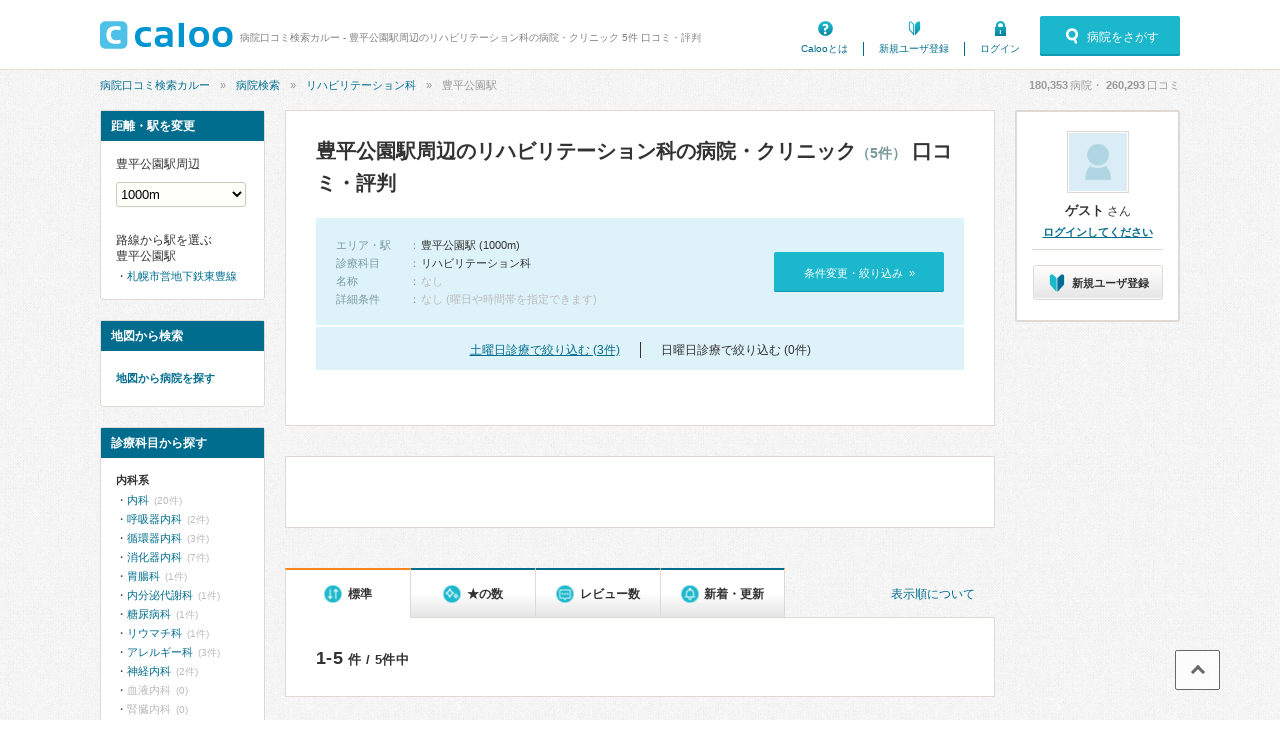

--- FILE ---
content_type: text/html; charset=UTF-8
request_url: https://caloo.jp/hospitals/search/s9910311/k31
body_size: 13377
content:

<!DOCTYPE html>
<html lang='ja'>

<head>
    
    
<meta charset='utf-8' />

<title>豊平公園駅周辺のリハビリテーション科の病院・クリニック 5件 口コミ・評判 | 病院口コミ検索カルー</title>

    <meta name='description' content='豊平公園駅周辺(1000m)の、リハビリテーション科を標榜する病院・クリニック 5件の一覧です。口コミ、評判、治療実績・手術件数から探せます。病院口コミ検索カルーでおすすめの病院を見つけませんか？みつわ整形外科クリニック、ひらぎし通り整形外科、札幌ライラック病院、紺野整形外科クリニック、よつばクリニックなどが人気でおすすめです。' />

<meta property='og:locale' content='ja_JP' />
<meta property='og:url' content='https://caloo.jp/hospitals/search/s9910311/k31' />
<meta property='og:type' content='website' />
<meta property='og:title' content='豊平公園駅周辺のリハビリテーション科の病院・クリニック 5件 口コミ・評判' />
<meta property='og:site_name' content='病院口コミ検索カルー' />
<meta property='og:image' content='https://caloo.jp/img/pc/global/ogimage.jpg' />

    <meta property='og:description' content='豊平公園駅周辺(1000m)の、リハビリテーション科を標榜する病院・クリニック 5件の一覧です。口コミ、評判、治療実績・手術件数から探せます。病院口コミ検索カルーでおすすめの病院を見つけませんか？みつわ整形外科クリニック、ひらぎし通り整形外科、札幌ライラック病院、紺野整形外科クリニック、よつばクリニックなどが人気でおすすめです。' />

<meta name='twitter:card' content='summary' />


<meta name='format-detection' content='telephone=no' />

<link href='https://caloo.jp/hospitals/search/s9910311/k31' rel='canonical' />
<link rel="stylesheet" href="/css/pc/style.css?1768801958"><link rel="stylesheet" href="/css/pc/style_main.css?1768801958">
<script src="/js/ext/jquery.min.js?1768801958"></script><script src="/js/pc/global.js?1768801958"></script><script src="/js/ext/leanModal.min.js?1768801958" defer="defer"></script><script src="/js/pc/modal-hospitals-search.js?1768801958" defer="defer"></script><script src="/js/pc/hospitals-search.js?1768801958" defer="defer"></script><script src="/js/pc/sticky-ads.js?1768801958" defer="defer"></script><script src="/js/pc/apokul.js?1768801958" defer="defer"></script><script src="/js/common/search.js?1768801958" defer="defer"></script><script src="https://www.google.com/adsense/search/ads.js" async="async"></script><script>(function(g,o){g[o]=g[o]||function(){(g[o]['q']=g[o]['q']||[]).push(arguments)},g[o]['t']=1*new Date})(window,'_googCsa');</script>
<link rel='shortcut icon' href='/favicon.ico' />
<link rel='apple-touch-icon' href='/img/sp/global/webclip.png' />

<!-- Google Tag Manager -->
<script>(function(w,d,s,l,i){w[l]=w[l]||[];w[l].push({'gtm.start':
new Date().getTime(),event:'gtm.js'});var f=d.getElementsByTagName(s)[0],
j=d.createElement(s),dl=l!='dataLayer'?'&l='+l:'';j.async=true;j.src=
'https://www.googletagmanager.com/gtm.js?id='+i+dl;f.parentNode.insertBefore(j,f);
})(window,document,'script','dataLayer','GTM-T47B95K');</script>
<!-- End Google Tag Manager -->

    
<script async='async' src='https://securepubads.g.doubleclick.net/tag/js/gpt.js'></script>

<script>
    window.googletag = window.googletag || {cmd: []};

    googletag.cmd.push(function() {
        var SPresponsive = googletag.sizeMapping().addSize([340,0], [[300,250],[336,280]]).addSize([0,0], [300,250]).build();

                                    googletag.defineSlot('/6873731/Caloo_PC_hospitals_search_160x600', [160,600], 'dfp-Caloo_PC_hospitals_search_160x600')
                                    .addService(googletag.pubads());
        
                                                                                    googletag.pubads().setTargeting('kamok_id', "31");
                                    
        googletag.pubads().enableSingleRequest();
        googletag.pubads().enableLazyLoad();

        googletag.enableServices();
    });
</script>
    
    </head>

<body>
<!-- Google Tag Manager (noscript) -->
<noscript><iframe src="https://www.googletagmanager.com/ns.html?id=GTM-T47B95K"
height="0" width="0" style="display:none;visibility:hidden"></iframe></noscript>
<!-- End Google Tag Manager (noscript) -->

<div id='container'>


<!-- ▼ヘッダー▼　-->

<header id='header-main'>
<div class='inner'>

<a href='/' id='hlogo'><img src='/img/pc/global/logo.png' alt='caloo' /></a>

<div id='hcopy'>
病院口コミ検索カルー - 豊平公園駅周辺のリハビリテーション科の病院・クリニック 5件 口コミ・評判</div>

<ul>
<li class='menu1'><a href='/help/guide'>Calooとは</a></li>
    <li class='menu2'><a href='/users/regist'>新規ユーザ登録</a></li>
    <li class='menu3'><a href='/users/login'>ログイン</a></li>
</ul>

    <a href='#modal-detail' rel='leanModal' class='modal-open'>
    <span class='icons'>病院をさがす</span>
    </a>

</div>
</header>

<!-- ▼パンくず▼　-->
<nav id='breadcrumb'>
<ul><li><a href="/">病院口コミ検索カルー</a></li><li><a href="/hospitals/search/all/all">病院検索</a></li><li><a href="/hospitals/search/all/k31">リハビリテーション科</a></li><li>豊平公園駅</li></ul><script type='application/ld+json'>{"@context":"http:\/\/schema.org","@type":"BreadcrumbList","itemListElement":[{"@type":"ListItem","position":1,"item":{"@id":"https:\/\/caloo.jp\/","name":"\u75c5\u9662\u53e3\u30b3\u30df\u691c\u7d22\u30ab\u30eb\u30fc"}},{"@type":"ListItem","position":2,"item":{"@id":"https:\/\/caloo.jp\/hospitals\/search\/all\/all","name":"\u75c5\u9662\u691c\u7d22"}},{"@type":"ListItem","position":3,"item":{"@id":"https:\/\/caloo.jp\/hospitals\/search\/all\/k31","name":"\u30ea\u30cf\u30d3\u30ea\u30c6\u30fc\u30b7\u30e7\u30f3\u79d1"}},{"@type":"ListItem","position":4,"item":{"@id":"https:\/\/caloo.jp\/hospitals\/search\/s9910311\/k31","name":"\u8c4a\u5e73\u516c\u5712\u99c5"}}]}</script>
<div id='count'>
<em id='global_count_hospitals'>180,353</em>病院・
<em id='global_count_reviews'>260,293</em>口コミ
</div>
</nav>


<!--　▼コンテンツ▼　-->
<div id='contents' class='clearfix'>

<div id='wrap' class='clearfix left'>

<!--メイン-->
<div id='main710' class='right'>

<div class='search-result'>

<h1>
豊平公園駅周辺のリハビリテーション科の病院・クリニック<span>（5件）</span>
 口コミ・評判</h1>


<div class='search-box'>

<dl class='clearfix'>

<dt>エリア・駅</dt>
<dd>
    <em>豊平公園駅 (1000m)</em>
</dd>

    <dt>診療科目</dt>
    <dd><em>リハビリテーション科</em></dd>

<dt>名称</dt>
<dd>
    なし
</dd>

<dt>詳細条件</dt>
<dd>
    なし (曜日や時間帯を指定できます)
</dd>

</dl>

<a href='#modal-detail' rel='leanModal'>条件変更・絞り込み&nbsp;&nbsp;»</a>

</div>

    <div class='search-weekend'>
        <ul>
            <li><a href="/hospitals/search/s9910311/k31?w=6">土曜日診療で絞り込む (3件)</a></li><li>日曜日診療で絞り込む (0件)</li>        </ul>
    </div>

</div><!-- /search-result -->

<div class='search-ads'>
<div id='afs-1' class='ads'></div>

<script type='text/javascript'>
var pageOptions = {
  'pubId': 'pub-9002193752643415',
  'query': '豊平公園 リハビリテーション科 クリニック',
  'channel': '4673448760',
  'styleId': '9509074729',
  'hl': 'ja',
  'numRepeated': 3
};

var AfsResultA = {
  'container': 'afs-1',
  'maxTop': 3,
  'longerHeadlines': true,
  'detailedAttribution': false,
};

var AfsResultB = {
  'container': 'afs-2',
  'number': 5,
  'longerHeadlines': true,
  'detailedAttribution': false,
};

var AfsResultC = {
  'container': 'afs-3',
  'number': 5,
  'longerHeadlines': true,
  'detailedAttribution': false,
};
</script>
<script>
    _googCsa('ads', pageOptions, AfsResultA);
</script>
</div>


<div class="search-result-sort">
<a href="/terms/guideline#algorithm" class="link-algorithm">表示順について</a>

<ul>
<li>
    <span class="icons">標準</span>
</li>
<li>
    <a href='/hospitals/search/s9910311/k31?s=star' rel='nofollow'><span class="icons">★の数</span></a>
</li>
<li>
    <a href='/hospitals/search/s9910311/k31?s=revnum' rel='nofollow'><span class="icons">レビュー数</span></a>
</li>
<li>
    <a href='/hospitals/search/s9910311/k31?s=new' rel='nofollow'><span class="icons">新着・更新</span></a>
</li>
</ul>
</div>

<div class='search-result-pager'>
<em>1-5</em>件 / 5件中
</div>

<div class='search-result-distance'>
駅周辺
<select name='distance' class='distance-selector'>
<option value='500'>500m</option>
<option value='1000' selected='selected'>1000m</option>
<option value='2000'>2000m</option>
<option value='5000'>5000m</option>
</select>
</div>







<div class='list-search'>

<div class='list-search-top'>


<h2>
<a href='/hospitals/detail/4010000992'>
みつわ整形外科クリニック</a>
</h2>

<ul class='tags'>
<li class='icons area'>
北海道札幌市豊平区平岸三条（<a href="/hospitals/search/s9910212/k31">平岸駅</a>、<a href="/hospitals/search/s9910211/k31">中の島駅</a>、<a href="/hospitals/search/s9910311/k31">豊平公園駅</a>）</li>
    <li class='icons parking'>駐車場あり</li>
    <li class='icons card'>電子決済可</li>
    <li class="icons mynumber">マイナ受付
        </li>
</ul>


</div>








<div class='hospinfo'>

<div class='hosptypeicons hosptype16'>
    診療所</div>



<div class='score'>

<span class='stars-m star35'>
3.48</span>

<span class='icons review'>
<a href='/hospitals/detail/4010000992/reviews'>
口コミ2件
</a>
</span>


</div>







            
        <a href='/hospitals/detail/4010000992/reviews#review-293303' class='hosprevw'>
        <ul class='clearfix'>
                    <li><span class='tags icons'>整形外科・腰椎椎間板ヘルニア</span></li>
                            <li class='star icons'>4.0</li>
                </ul>
        <div class='title'>充実した診療</div>
        </a>

            
        <a href='/hospitals/detail/4010000992/reviews#review-405233' class='hosprevw'>
        <ul class='clearfix'>
                    <li><span class='tags icons'>整形外科・テニス肘</span></li>
                            <li class='star icons'>3.5</li>
                </ul>
        <div class='title'>web予約を導入を希望</div>
        </a>

    

<dl class='hospkamoks clearfix'>

    <dt>診療科：</dt>
    <dd><mark>リハビリテーション科</mark>、整形外科</dd>

    <dt>専門医・資格：</dt>
    <dd>整形外科専門医</dd>

</dl>



<div class='icons access-down'>
アクセス数&emsp;
12月：<em>206</em>
&emsp;|&emsp;
11月：<em>242</em>
&emsp;|&emsp;
年間：<em>3,374</em>
</div>


</div>





<table class='hosp-time'>

<thead>
<tr>
<th></th><th>月</th><th>火</th><th>水</th><th>木</th><th>金</th><th class='sat'>土</th><th class='hol'>日</th><th class='hol'>祝</th>
</tr>
</thead>

<tbody>
    <tr>
    <td>09:00-12:00</td>
                        <td>
        
                    <em>●</em>
        
        </td>
                        <td>
        
                    <em>●</em>
        
        </td>
                        <td>
        
                    <em>●</em>
        
        </td>
                        <td>
        
                    <em>●</em>
        
        </td>
                        <td>
        
                    <em>●</em>
        
        </td>
                        <td class='today'>
        
                            
        </td>
                        <td>
        
                            
        </td>
                        <td>
        
                            
        </td>
        </tr>
    <tr>
    <td>14:00-18:30</td>
                        <td>
        
                    <em>●</em>
        
        </td>
                        <td>
        
                    14:00-17:00        
        </td>
                        <td>
        
                    <em>●</em>
        
        </td>
                        <td>
        
                    14:00-17:00        
        </td>
                        <td>
        
                    <em>●</em>
        
        </td>
                        <td class='today'>
        
                            
        </td>
                        <td>
        
                            
        </td>
                        <td>
        
                            
        </td>
        </tr>
</tbody>

</table>




</div>


<div class='list-search'>

<div class='list-search-top'>


<h2>
<a href='/hospitals/detail/4010000675'>
ひらぎし通り整形外科</a>
</h2>

<ul class='tags'>
<li class='icons area'>
北海道札幌市豊平区平岸三条（<a href="/hospitals/search/s9910212/k31">平岸駅</a>、<a href="/hospitals/search/s9910311/k31">豊平公園駅</a>、<a href="/hospitals/search/s9910211/k31">中の島駅</a>）</li>
    <li class='icons parking'>駐車場あり</li>
    <li class="icons mynumber">マイナ受付
        </li>
</ul>


</div>



    <ul class='hosptags'>
    <li class='icons hol'>土曜（〜12:00）</li>    </ul>





<div class='hospinfo'>

<div class='hosptypeicons hosptype16'>
    診療所</div>



<div class='score'>

<span class='stars-m star0'>
－</span>

<span class='icons review'>
<a href='/hospitals/detail/4010000675/reviews'>
口コミ0件
</a>
</span>


</div>






<dl class='hospkamoks clearfix'>

    <dt>診療科：</dt>
    <dd><mark>リハビリテーション科</mark>、リウマチ科、整形外科</dd>

    <dt>専門医・資格：</dt>
    <dd>整形外科専門医</dd>

</dl>



<div class='icons access-down'>
アクセス数&emsp;
12月：<em>12</em>
&emsp;|&emsp;
11月：<em>30</em>
&emsp;|&emsp;
年間：<em>177</em>
</div>


</div>





<table class='hosp-time'>

<thead>
<tr>
<th></th><th>月</th><th>火</th><th>水</th><th>木</th><th>金</th><th class='sat'>土</th><th class='hol'>日</th><th class='hol'>祝</th>
</tr>
</thead>

<tbody>
    <tr>
    <td>09:00-12:00</td>
                        <td>
        
                    <em>●</em>
        
        </td>
                        <td>
        
                    <em>●</em>
        
        </td>
                        <td>
        
                    <em>●</em>
        
        </td>
                        <td>
        
                    <em>●</em>
        
        </td>
                        <td>
        
                    <em>●</em>
        
        </td>
                        <td class='today'>
        
                    <em>●</em>
        
        </td>
                        <td>
        
                            
        </td>
                        <td>
        
                            
        </td>
        </tr>
    <tr>
    <td>13:00-17:00</td>
                        <td>
        
                    <em>●</em>
        
        </td>
                        <td>
        
                    <em>●</em>
        
        </td>
                        <td>
        
                            
        </td>
                        <td>
        
                    <em>●</em>
        
        </td>
                        <td>
        
                    <em>●</em>
        
        </td>
                        <td class='today'>
        
                            
        </td>
                        <td>
        
                            
        </td>
                        <td>
        
                            
        </td>
        </tr>
</tbody>

</table>




</div>


<div class='list-search'>

<div class='list-search-top'>


<h2>
<a href='/hospitals/detail/1010001420'>
<span>医療法人北志会</span>札幌ライラック病院</a>
</h2>

<ul class='tags'>
<li class='icons area'>
北海道札幌市豊平区豊平六条（<a href="/hospitals/search/s9910310/k31">学園前駅</a>、<a href="/hospitals/search/s9910311/k31">豊平公園駅</a>）</li>
    <li class='icons parking'>駐車場あり</li>
    <li class='icons card'>電子決済可</li>
    <li class="icons mynumber">マイナ受付
        </li>
</ul>


</div>



    <ul class='hosptags'>
    <li class='icons hol'>土曜（〜12:00）</li>    </ul>





<div class='hospinfo'>

<div class='hosptypeicons hosptype0'>
    病院</div>



<div class='score'>

<span class='stars-m star25'>
2.71</span>

<span class='icons review'>
<a href='/hospitals/detail/1010001420/reviews'>
口コミ1件
</a>
</span>


</div>



<div class='hospkeyword'>
<div class='title'><span class='icons'>icons</span>リハビリテーション科について</div>


    <dl class='clearfix'>
            <dt>【診療・治療法】</dt>
        <dd>神経ブロック</dd>
        </dl>

</div>





            
        <a href='/hospitals/detail/1010001420/reviews#review-359949' class='hosprevw'>
        <ul class='clearfix'>
                    <li><span class='tags icons'>内科</span></li>
                            <li class='star icons'>2.0</li>
                </ul>
        <div class='title'>内科はちょっと…</div>
        </a>

    

<dl class='hospkamoks clearfix'>

    <dt>診療科：</dt>
    <dd><mark>リハビリテーション科</mark>、内科、消化器内科、神経内科、整形外科、皮膚科</dd>

    <dt>専門医・資格：</dt>
    <dd>総合内科専門医、糖尿病専門医、呼吸器専門医、循環器専門医、消化器病専門医、肝臓専門医、消化器内視鏡専門医、神経内科専門医、脳神経外科専門医、皮膚科専門医、がん治療認定医</dd>

</dl>



<div class='icons access-down'>
アクセス数&emsp;
12月：<em>65</em>
&emsp;|&emsp;
11月：<em>90</em>
&emsp;|&emsp;
年間：<em>1,401</em>
</div>


</div>





<table class='hosp-time'>

<thead>
<tr>
<th></th><th>月</th><th>火</th><th>水</th><th>木</th><th>金</th><th class='sat'>土</th><th class='hol'>日</th><th class='hol'>祝</th>
</tr>
</thead>

<tbody>
    <tr>
    <td>09:00-12:30</td>
                        <td>
        
                    <em>●</em>
        
        </td>
                        <td>
        
                    <em>●</em>
        
        </td>
                        <td>
        
                    <em>●</em>
        
        </td>
                        <td>
        
                    <em>●</em>
        
        </td>
                        <td>
        
                    <em>●</em>
        
        </td>
                        <td class='today'>
        
                    09:00-12:00        
        </td>
                        <td>
        
                            
        </td>
                        <td>
        
                            
        </td>
        </tr>
    <tr>
    <td>13:30-17:00</td>
                        <td>
        
                    <em>●</em>
        
        </td>
                        <td>
        
                    <em>●</em>
        
        </td>
                        <td>
        
                    <em>●</em>
        
        </td>
                        <td>
        
                    <em>●</em>
        
        </td>
                        <td>
        
                    <em>●</em>
        
        </td>
                        <td class='today'>
        
                            
        </td>
                        <td>
        
                            
        </td>
                        <td>
        
                            
        </td>
        </tr>
</tbody>

</table>




</div>


<div class='list-search'>

<div class='list-search-top'>


<h2>
<a href='/hospitals/detail/2010013360'>
<span>医療法人社団拓心会 </span>紺野整形外科クリニック</a>
</h2>

<ul class='tags'>
<li class='icons area'>
北海道札幌市豊平区豊平四条（<a href="/hospitals/search/s9910311/k31">豊平公園駅</a>、<a href="/hospitals/search/s9910112/k31">東札幌駅</a>）</li>
    <li class='icons parking'>駐車場あり</li>
    <li class="icons mynumber">マイナ受付
            (スマホ可)
        </li>
    <li class="icons digital-prescription">電子処方せん対応</li>
</ul>


</div>



    <ul class='hosptags'>
    <li class='icons hol'>土曜（〜12:00）</li><li class='icons time'>朝（8:30〜）</li>    </ul>





<div class='hospinfo'>

<div class='hosptypeicons hosptype16'>
    診療所</div>



<div class='score'>

<span class='stars-m star25'>
2.66</span>

<span class='icons review'>
<a href='/hospitals/detail/2010013360/reviews'>
口コミ6件
</a>
</span>


</div>







            
        <a href='/hospitals/detail/2010013360/reviews#review-389559' class='hosprevw'>
        <ul class='clearfix'>
                    <li><span class='tags icons'>整形外科</span></li>
                            <li class='star icons'>4.0</li>
                </ul>
        <div class='title'>信用できる優しい真面目な先生</div>
        </a>

            
        <a href='/hospitals/detail/2010013360/reviews#review-241198' class='hosprevw'>
        <ul class='clearfix'>
                    <li><span class='tags icons'>整形外科・腰痛</span></li>
                            <li class='star icons'>4.0</li>
                </ul>
        <div class='title'>広い院内です</div>
        </a>

            
        <a href='/hospitals/detail/2010013360/reviews#review-12385' class='hosprevw'>
        <ul class='clearfix'>
                    <li><span class='tags icons'>整形外科・肩こり・肩の痛み・手足がしびれる</span></li>
                            <li class='star icons'>4.0</li>
                </ul>
        <div class='title'>軽い手の痺れ、肩こりがありました</div>
        </a>

    

<dl class='hospkamoks clearfix'>

    <dt>診療科：</dt>
    <dd><mark>リハビリテーション科</mark>、整形外科</dd>

    <dt>専門医・資格：</dt>
    <dd>整形外科専門医</dd>

</dl>



<div class='icons access-up'>
アクセス数&emsp;
12月：<em>220</em>
&emsp;|&emsp;
11月：<em>199</em>
&emsp;|&emsp;
年間：<em>3,636</em>
</div>


</div>





<table class='hosp-time'>

<thead>
<tr>
<th></th><th>月</th><th>火</th><th>水</th><th>木</th><th>金</th><th class='sat'>土</th><th class='hol'>日</th><th class='hol'>祝</th>
</tr>
</thead>

<tbody>
    <tr>
    <td>08:30-12:30</td>
                        <td>
        
                    <em>●</em>
        
        </td>
                        <td>
        
                    <em>●</em>
        
        </td>
                        <td>
        
                    08:30-12:00        
        </td>
                        <td>
        
                    <em>●</em>
        
        </td>
                        <td>
        
                    <em>●</em>
        
        </td>
                        <td class='today'>
        
                    08:30-12:00        
        </td>
                        <td>
        
                            
        </td>
                        <td>
        
                            
        </td>
        </tr>
    <tr>
    <td>14:00-17:30</td>
                        <td>
        
                    <em>●</em>
        
        </td>
                        <td>
        
                    <em>●</em>
        
        </td>
                        <td>
        
                            
        </td>
                        <td>
        
                    <em>●</em>
        
        </td>
                        <td>
        
                    <em>●</em>
        
        </td>
                        <td class='today'>
        
                            
        </td>
                        <td>
        
                            
        </td>
                        <td>
        
                            
        </td>
        </tr>
</tbody>

</table>




</div>


<div class='list-search'>

<div class='list-search-top'>


<h2>
<a href='/hospitals/detail/2010011330'>
<span>医療法人 資生会</span>よつばクリニック</a>
</h2>

<ul class='tags'>
<li class='icons area'>
北海道札幌市白石区東札幌一条（<a href="/hospitals/search/s9910112/k31">東札幌駅</a>、<a href="/hospitals/search/s9910311/k31">豊平公園駅</a>）</li>
    <li class='icons parking'>駐車場あり</li>
</ul>


</div>



    <ul class='hosptags'>
    <li class='icons time'>夜（〜19:30）</li>    </ul>





<div class='hospinfo'>

<div class='hosptypeicons hosptype16'>
    診療所</div>



<div class='score'>

<span class='stars-m star0'>
－</span>

<span class='icons review'>
<a href='/hospitals/detail/2010011330/reviews'>
口コミ0件
</a>
</span>


</div>






<dl class='hospkamoks clearfix'>

    <dt>診療科：</dt>
    <dd><mark>リハビリテーション科</mark>、内科</dd>


</dl>



<div class='icons access-same'>
アクセス数&emsp;
12月：<em>6</em>
&emsp;|&emsp;
11月：<em>6</em>
&emsp;|&emsp;
年間：<em>73</em>
</div>


</div>





<table class='hosp-time'>

<thead>
<tr>
<th></th><th>月</th><th>火</th><th>水</th><th>木</th><th>金</th><th class='sat'>土</th><th class='hol'>日</th><th class='hol'>祝</th>
</tr>
</thead>

<tbody>
    <tr>
    <td>09:00-12:00</td>
                        <td>
        
                    <em>●</em>
        
        </td>
                        <td>
        
                    <em>●</em>
        
        </td>
                        <td>
        
                    <em>●</em>
        
        </td>
                        <td>
        
                    <em>●</em>
        
        </td>
                        <td>
        
                    <em>●</em>
        
        </td>
                        <td class='today'>
        
                            
        </td>
                        <td>
        
                            
        </td>
                        <td>
        
                            
        </td>
        </tr>
    <tr>
    <td>13:00-17:00</td>
                        <td>
        
                    <em>●</em>
        
        </td>
                        <td>
        
                    <em>●</em>
        
        </td>
                        <td>
        
                    <em>●</em>
        
        </td>
                        <td>
        
                    <em>●</em>
        
        </td>
                        <td>
        
                    <em>●</em>
        
        </td>
                        <td class='today'>
        
                            
        </td>
                        <td>
        
                            
        </td>
                        <td>
        
                            
        </td>
        </tr>
    <tr>
    <td>17:30-19:30</td>
                        <td>
        
                    <em>●</em>
        
        </td>
                        <td>
        
                            
        </td>
                        <td>
        
                    <em>●</em>
        
        </td>
                        <td>
        
                            
        </td>
                        <td>
        
                    <em>●</em>
        
        </td>
                        <td class='today'>
        
                            
        </td>
                        <td>
        
                            
        </td>
                        <td>
        
                            
        </td>
        </tr>
</tbody>

</table>




</div>


<div id='afs-3' class='ads'></div>

<div class='pager'>
<ul>
<li class='prev'>«</li><li>1</li><li class='next'>»</li></ul>
</div>


<div class='search-result'>

<div class='result'>
1-5件 / 5件中</div>

<div class='search-box'>

<dl class='clearfix'>

<dt>エリア・駅</dt>
<dd>
    <em>豊平公園駅 (1000m)</em>
</dd>

    <dt>診療科目</dt>
    <dd><em>リハビリテーション科</em></dd>

<dt>名称</dt>
<dd>
    なし
</dd>

<dt>詳細条件</dt>
<dd>
    なし (曜日や時間帯を指定できます)
</dd>

</dl>

<a href='#modal-detail' rel='leanModal'>条件変更・絞り込み&nbsp;&nbsp;»</a>

</div>

    <div class='search-weekend'>
        <ul>
            <li><a href="/hospitals/search/s9910311/k31?w=6">土曜日診療で絞り込む (3件)</a></li><li>日曜日診療で絞り込む (0件)</li>        </ul>
    </div>

<div class='search-btn'>
<a href='/hospitals/mapsearch/s9910311/k31' rel='nofollow' class='icons map'>
地図から病院検索
</a>
</div>

</div>





<aside class='search-summary'>
<h4>リハビリテーション科の関連項目</h4>
<table class='tbrn'>

<tr>
<th>診療内容</th>
<td>
<a href="/reviews/search/all/b1299">筋肉・骨</a> (711)、<a href="/reviews/search/all/b1300">手足</a> (713)、<a href="/reviews/search/all/b1309">けが</a> (889)</td>
</tr>

<tr>
<th>診療・治療法</th>
<td>
<dl><dt><a href="/hospitals/search/s9910311/t591">神経ブロック</a> (11394)</dt><dd>神経やその周辺に局所麻酔薬などを注射して一時的な麻酔をかけたり、高周波熱などで神経を麻痺させたりして、痛みやしびれを和らげる治療です。全身の痛みの緩和に使用されるほか、痛みを生じている場所を特定する診断や血流改善の目的でも行われます。治療には通常、健康保険が適用されます。血液が固まりにくい方や感染しやすい方、血液をサラサラにする薬を服用している場合は実施できないことがあります。</dd><dt><a href="/hospitals/search/s9910311/t600">腰椎椎間板ヘルニア摘出術</a> (2096)</dt><dd>腰椎椎間板ヘルニア摘出術は、神経を圧迫し、痛みの原因となるヘルニア（椎間板）を取り除く手術です。飛び出したヘルニアを直接摘出し、神経の圧迫を解消することで、痛みやしびれ、麻痺を改善する効果が期待できます。従来からの直視下手術（LOVE法）のほか、皮膚切開が小さく低侵襲な顕微鏡下手術（MD法）や内視鏡下手術（MED法、PELD法など）があります。治療は健康保険が適用され、短期間の入院が必要です。</dd><dt><a href="/hospitals/search/s9910311/t674">椎間板内酵素注入療法（ヘルニコア）</a> (1379)</dt><dd>椎間板内酵素注入療法は、飛び出して神経を圧迫しているヘルニア（椎間板）の髄核に酵素（コンドリアーゼ）を含む薬剤「ヘルニコア」を注射する治療です。有効成分が髄核の保水成分を分解し、膨張を和らげることで、神経への圧迫が軽減されて痛みやしびれを改善する効果が期待できます。治療は健康保険が適用されますが、適応の範囲が限られており、ヘルニアの位置や形によって適応外となる場合もあります。</dd></dl></td>
</tr>

<tr>
<th>病気</th>
<td>
<a href="/hospitals/search/s9910311/d552">脳卒中</a>、<a href="/hospitals/search/s9910311/d1182">くも膜下出血</a>、<a href="/hospitals/search/s9910311/d547">脳内出血</a>、<a href="/hospitals/search/s9910311/d556">脳梗塞</a>、<a href="/hospitals/search/s9910311/d571">認知症</a>、<a href="/hospitals/search/s9910311/d1455">アルツハイマー型認知症</a>、<a href="/hospitals/search/s9910311/d557">脳血管性認知症</a>、<a href="/hospitals/search/s9910311/d938">心筋梗塞</a>、<a href="/hospitals/search/s9910311/d652">糖尿病</a>、<a href="/hospitals/search/s9910311/d553">脳性まひ</a>、<a href="/hospitals/search/s9910311/d1087">骨折</a>、<a href="/hospitals/search/s9910311/d560">捻挫</a>、<a href="/hospitals/search/s9910311/d762">脱臼</a>、<a href="/hospitals/search/s9910311/d1028">四肢切断</a>、<a href="/hospitals/search/s9910311/d235">腰痛症</a></td>
</tr>

<tr>
<th>専門医・資格</th>
<td>
<a href="/hospitals/search/s9910311/i5">リハビリテーション科専門医</a></td>
</tr>



<tr>
<th>病気口コミ</th>
<td>
<a href="/reviews/search/all/d556">脳梗塞</a>、<a href="/reviews/search/all/d1087">骨折</a>、<a href="/reviews/search/all/d285">むち打ち（頸椎捻挫）</a>、<a href="/reviews/search/all/d236">腰椎椎間板ヘルニア</a>、<a href="/reviews/search/all/d235">腰痛症</a>、<a href="/reviews/search/all/d1089">五十肩</a>、<a href="/reviews/search/all/d383">変形性膝関節症</a>、<a href="/reviews/search/all/d551">脳卒中後遺症</a>、<a href="/reviews/search/all/d309">慢性腰痛症</a>、<a href="/reviews/search/all/d560">捻挫</a></td>

<tr>
<th>診療内容口コミ</th>
<td>
<a href="/reviews/search/all/b1299">筋肉・骨</a>、<a href="/reviews/search/all/b1300">手足</a>、<a href="/reviews/search/all/b1309">けが</a></td>

<tr>
<th>診療・治療法口コミ</th>
<td>
<a href="/reviews/search/all/t307">脊椎圧迫骨に対する折経皮的椎体形成術（PVP)</a>、<a href="/reviews/search/all/t315">AKA博田法による腰痛の治療</a>、<a href="/reviews/search/all/t331">人工膝関節置換術</a>、<a href="/reviews/search/all/t335">人工股関節置換術</a></td>


</table>
</aside>



<script type='application/ld+json'>
[{"@context":"http:\/\/schema.org","@type":"MedicalOrganization","name":"\u307f\u3064\u308f\u6574\u5f62\u5916\u79d1\u30af\u30ea\u30cb\u30c3\u30af","alternateName":null,"address":{"@type":"PostalAddress","addressRegion":"\u5317\u6d77\u9053","addressLocality":"\u672d\u5e4c\u5e02\u8c4a\u5e73\u533a"},"aggregateRating":{"@type":"AggregateRating","ratingValue":"3.48","ratingCount":2}},{"@context":"http:\/\/schema.org","@type":"MedicalOrganization","name":"\u3072\u3089\u304e\u3057\u901a\u308a\u6574\u5f62\u5916\u79d1","alternateName":null,"address":{"@type":"PostalAddress","addressRegion":"\u5317\u6d77\u9053","addressLocality":"\u672d\u5e4c\u5e02\u8c4a\u5e73\u533a"}},{"@context":"http:\/\/schema.org","@type":"MedicalOrganization","name":"\u533b\u7642\u6cd5\u4eba\u5317\u5fd7\u4f1a\u672d\u5e4c\u30e9\u30a4\u30e9\u30c3\u30af\u75c5\u9662","alternateName":"\u672d\u5e4c\u30e9\u30a4\u30e9\u30c3\u30af\u75c5\u9662","address":{"@type":"PostalAddress","addressRegion":"\u5317\u6d77\u9053","addressLocality":"\u672d\u5e4c\u5e02\u8c4a\u5e73\u533a"},"aggregateRating":{"@type":"AggregateRating","ratingValue":"2.71","ratingCount":1}},{"@context":"http:\/\/schema.org","@type":"MedicalOrganization","name":"\u533b\u7642\u6cd5\u4eba\u793e\u56e3\u62d3\u5fc3\u4f1a \u7d3a\u91ce\u6574\u5f62\u5916\u79d1\u30af\u30ea\u30cb\u30c3\u30af","alternateName":"\u7d3a\u91ce\u6574\u5f62\u5916\u79d1\u30af\u30ea\u30cb\u30c3\u30af","address":{"@type":"PostalAddress","addressRegion":"\u5317\u6d77\u9053","addressLocality":"\u672d\u5e4c\u5e02\u8c4a\u5e73\u533a"},"aggregateRating":{"@type":"AggregateRating","ratingValue":"2.66","ratingCount":6}},{"@context":"http:\/\/schema.org","@type":"MedicalOrganization","name":"\u533b\u7642\u6cd5\u4eba \u8cc7\u751f\u4f1a \u3088\u3064\u3070\u30af\u30ea\u30cb\u30c3\u30af","alternateName":null,"address":{"@type":"PostalAddress","addressRegion":"\u5317\u6d77\u9053","addressLocality":"\u672d\u5e4c\u5e02\u767d\u77f3\u533a"}}]</script>
</div>

<!--サイド-->
<div id='side165_l' class='left'>

<aside class='side-searchbox side-line'>
<h4>距離・駅を変更</h4>

<h5>豊平公園駅周辺</h5>
<select name='distance' class='distance-selector'>
<option value='500'>500m</option>
<option value='1000' selected='selected'>1000m</option>
<option value='2000'>2000m</option>
<option value='5000'>5000m</option>
</select>


<h5>路線から駅を選ぶ</h5>
<h5>豊平公園駅</h5>
<ul><li><a href='/stations/line/99103'>札幌市営地下鉄東豊線</a></li>
</ul>
</aside>

<aside class='side-searchbox side-map'>
<h4>地図から検索</h4>
<a href='/hospitals/mapsearch/s9910311/k31' rel='nofollow'>
地図から病院を探す
</a>
</aside>

<aside class='side-searchbox side-kamok'>
<h4>診療科目から探す</h4>

<h5>内科系</h5>
<ul><li><a href="/hospitals/search/s9910311/k1">内科</a><span>(20件)</span></li><li><a href="/hospitals/search/s9910311/k2">呼吸器内科</a><span>(2件)</span></li><li><a href="/hospitals/search/s9910311/k3">循環器内科</a><span>(3件)</span></li><li><a href="/hospitals/search/s9910311/k4">消化器内科</a><span>(7件)</span></li><li><a href="/hospitals/search/s9910311/k5">胃腸科</a><span>(1件)</span></li><li><a href="/hospitals/search/s9910311/k6">内分泌代謝科</a><span>(1件)</span></li><li><a href="/hospitals/search/s9910311/k7">糖尿病科</a><span>(1件)</span></li><li><a href="/hospitals/search/s9910311/k8">リウマチ科</a><span>(1件)</span></li><li><a href="/hospitals/search/s9910311/k9">アレルギー科</a><span>(3件)</span></li><li><a href="/hospitals/search/s9910311/k10">神経内科</a><span>(2件)</span></li><li>血液内科<span>(0)</span></li><li>腎臓内科<span>(0)</span></li><li><a href="/hospitals/search/s9910311/k145">人工透析</a><span>(1件)</span></li><li>緩和ケア（ホスピス）<span>(0)</span></li></ul>
<h5>外科系</h5>
<ul><li><a href="/hospitals/search/s9910311/k21">外科</a><span>(2件)</span></li><li>呼吸器外科<span>(0)</span></li><li>心臓血管外科<span>(0)</span></li><li>消化器外科<span>(0)</span></li><li>乳腺科<span>(0)</span></li><li>脳神経外科<span>(0)</span></li><li><a href="/hospitals/search/s9910311/k27">整形外科</a><span>(7件)</span></li><li>形成外科<span>(0)</span></li><li>美容外科<span>(0)</span></li><li class='active'>リハビリテーション科<span>(5件)</span></li></ul>
<h5>皮膚科系</h5>
<ul><li><a href="/hospitals/search/s9910311/k41">皮膚科</a><span>(2件)</span></li><li>美容皮膚科<span>(0)</span></li></ul>
<h5>泌尿器科・肛門科系</h5>
<ul><li><a href="/hospitals/search/s9910311/k51">泌尿器科</a><span>(1件)</span></li><li>肛門科<span>(0)</span></li><li>性病科<span>(0)</span></li></ul>
<h5>眼科系</h5>
<ul><li><a href="/hospitals/search/s9910311/k61">眼科</a><span>(3件)</span></li></ul>
<h5>耳鼻咽喉科系</h5>
<ul><li><a href="/hospitals/search/s9910311/k71">耳鼻咽喉科</a><span>(2件)</span></li></ul>
<h5>産婦人科系</h5>
<ul><li>産科<span>(0)</span></li><li>婦人科<span>(0)</span></li><li><a href="/hospitals/search/s9910311/k83">産婦人科</a><span>(1件)</span></li></ul>
<h5>小児科系</h5>
<ul><li><a href="/hospitals/search/s9910311/k91">小児科</a><span>(4件)</span></li><li>小児外科<span>(0)</span></li></ul>
<h5>精神科系</h5>
<ul><li><a href="/hospitals/search/s9910311/k111">精神科</a><span>(1件)</span></li><li><a href="/hospitals/search/s9910311/k113">心療内科</a><span>(1件)</span></li></ul>
<h5>歯科系</h5>
<ul><li><a href="/hospitals/search/s9910311/k121">歯科</a><span>(29件)</span></li><li><a href="/hospitals/search/s9910311/k122">矯正歯科</a><span>(4件)</span></li><li><a href="/hospitals/search/s9910311/k123">歯周病科</a><span>(4件)</span></li><li><a href="/hospitals/search/s9910311/k124">小児歯科</a><span>(22件)</span></li><li><a href="/hospitals/search/s9910311/k125">歯科口腔外科</a><span>(9件)</span></li><li><a href="/hospitals/search/s9910311/k127">インプラント</a><span>(2件)</span></li><li><a href="/hospitals/search/s9910311/k129">ホワイトニング</a><span>(4件)</span></li></ul>
<h5>その他</h5>
<ul><li>漢方<span>(0)</span></li><li>救急科<span>(0)</span></li><li>ペインクリニック<span>(0)</span></li><li><a href="/hospitals/search/s9910311/k201">予防接種</a><span>(23件)</span></li><li><a href="/hospitals/search/s9910311/k202">健康診断</a><span>(1件)</span></li><li>人間ドック<span>(0)</span></li></ul>

</aside>
</div>

</div><!-- wrap -->

<div id='side165_r' class='right'>

<div class='side-loginbox'>

<div class='logintop'>
<img src='/img/pc/global/noimage-user.png' alt=''/>
<p><span class='bold'>ゲスト</span>さん</p>
<p><a href='/users/login'>ログインしてください</a></p>
</div>
<a href='/users/regist' class='btn-wht'><span class='icons regist'>新規ユーザ登録</span></a>



</div>




<div id='ads-sticky'>
<div id='ads-sticky-inner'>

<!-- Caloo_PC_hospitals_search_160x600 -->
<div class='ads' id='dfp-Caloo_PC_hospitals_search_160x600' style='height:600px; width:160px;'>
<script type='text/javascript'>
googletag.cmd.push(function() {
  googletag.display('dfp-Caloo_PC_hospitals_search_160x600');
});
</script>
</div>

</div>
</div>
</div>

</div><!-- contents -->


<!--　▼フッター▼　-->

<!--　▼トップへ戻る▼　-->
<div id='btn-pagetop'>ページトップ</div>


<!--　▼フッター▼　-->
<footer>
<div class='inner'>

<div class='ft-loginmenu'>
    <dl class='user'>
        <dt>ユーザの方へ</dt>
        <dd>
                    <a href='/users/regist'><span class='icons regist'>新規ユーザ登録</span></a>
            <a href='/users/login'><span class='icons login'>ログイン</span></a>
                </dd>
    </dl>

    <dl class='clinic'>
        <dt>医療機関の方へ</dt>
        <dd>
            <a href='https://staff.caloo.jp/'>医療機関ログイン</a>
        </dd>
    </dl>
</div>


<div class='ft-menu'>
    <a href='/' class='ft-logo'><img src='/img/pc/global/logo-wt.png' alt='caloo'></a>

    <dl>
        <dt>MENU</dt>
        <dd>
        <ul>
            <li><a href='/help/guide'>Calooとは？</a></li>
            <li><a href='/hospitals/search/'>病院検索</a></li>
            <li><a href='/reviews/search/'>口コミ検索</a></li>
            <li><a href='/reports/'>病気体験レポート</a></li>
            <li><a href='/articles/'>特集記事</a></li>
            <li><a href='/qa/'>歯科Q&amp;A</a></li>
            <li><a href='/campaign'>口コミ投稿</a></li>
        </ul>
        </dd>
    </dl>

    <dl>
        <dt>SEARCH</dt>
        <dd>
            <ul>
                <li><a href='/diseases/'>病気から探す</a></li>
                <li><a href='/symptoms/'>症状から探す</a></li>
                <li><a href='/achievements/'>治療実績から探す</a></li>
                <li><a href='/specialists/'>専門医・資格から探す</a></li>
                <li><a href='/specifics/'>専門外来から探す</a></li>
                <li><a href='/hosptypes/'>病院区分から探す</a></li>
                <li><a href='/treatments/'>診療・治療法から探す</a></li>
            </ul>
        </dd>
    </dl>

    <dl>
        <dt>TERMS・FAQ</dt>
        <dd>
            <ul>
                <li><a href='/terms/guideline'>口コミ投稿ガイドライン</a></li>
                <li><a href='/help/'>よくあるご質問（FAQ）</a></li>
                <li><a href='/terms/'>利用規約</a></li>
                <li><a href='/terms/privacy'>個人情報保護方針</a></li>
            </ul>
        </dd>
    </dl>

    <dl>
        <dt>医療機関向けMENU</dt>
        <dd>
            <ul>
                <li><a href='/pr/free' data-ga-label='pc-Hospitals-search-footer-text-free'>無料医療機関会員登録のご案内</a></li>
                <li><a href='/pr/premium' data-ga-label='pc-Hospitals-search-footer-text-premium'>プレミアム掲載のご案内</a></li>
                <li><a href='/pr/manga/1' data-ga-label='pc-Hospitals-search-footer-text-manga'>漫画でわかるプレミアム掲載</a></li>
                <li><a href='https://doctors-interview.jp/lp' target='_blank'>ドクターズインタビューのご案内</a></li>
                <li><a href='https://apokul.jp/' target='_blank'>クリニック予約システム アポクル予約</a></li>
                <li><a href='https://apokul.jp/monshin/' target='_blank'>WEB問診システム アポクル問診</a></li>
                <li><a href="https://lp.caloo.jp/reze/" target="_blank">レセコンアナライザー</a></li>
                <li><a href='https://clinic-magazine.jp/' target='_blank'>クリニック経営マガジン</a></li>
                <li><a href='https://wmk.clinic-magazine.jp/' target='_blank'>病院・クリニック ホームページ制作</a></li>
                <li><a href='/pr/gmb' data-ga-label='pc-Hospitals-search-footer-text-gmb'>Googleビジネスプロフィールサポート</a></li>
                <li><a href='https://lp.caloo.jp/line/' target='_blank'>LINE公式アカウント運用サポート</a></li>
                <li><a href='https://medtube.jp/' target='_blank'>動画制作・YouTube運用代行サービス MedTube</a></li>
            </ul>
        </dd>
    </dl>
</div>


<div class='ft-bottom'>
    <ul>
        <li><a href='/aboutus'>運営会社</a></li>
        <li><a href='https://recruit.caloo.co.jp/' target='_blank'>採用情報</a></li>
        <li><a href='/contacts/'>お問い合わせ</a></li>
    </ul>

                    <a href='https://www.facebook.com/share.php?u=https%3A%2F%2Fcaloo.jp%2Fhospitals%2Fsearch%2Fs9910311%2Fk31' onclick="window.open(this.href, 'FBwindow', 'width=650, height=450'); return false;" class='ft-btn-fb'>
            <span class='icons'>このページをシェア</span>
        </a>
        <a href='https://twitter.com/share?url=https%3A%2F%2Fcaloo.jp%2Fhospitals%2Fsearch%2Fs9910311%2Fk31&amp;text=%E8%B1%8A%E5%B9%B3%E5%85%AC%E5%9C%92%E9%A7%85%E5%91%A8%E8%BE%BA%E3%81%AE%E3%83%AA%E3%83%8F%E3%83%93%E3%83%AA%E3%83%86%E3%83%BC%E3%82%B7%E3%83%A7%E3%83%B3%E7%A7%91%E3%81%AE%E7%97%85%E9%99%A2%E3%83%BB%E3%82%AF%E3%83%AA%E3%83%8B%E3%83%83%E3%82%AF+5%E4%BB%B6+%E5%8F%A3%E3%82%B3%E3%83%9F%E3%83%BB%E8%A9%95%E5%88%A4+-+Caloo' onclick="window.open(this.href, 'tweetwindow', 'width=550, height=450'); return false;" class='ft-btn-tw'>
            <span class='icons'>このページをツイート</span>
        </a>
        <a href='#' class='ft-btn-sp'>
            スマートフォン版を表示
        </a>
    </div>


</div>

<div class='ft-copyright'>© 2010 - 2026, Caloo All rights reserved.</div>

</footer>

<!--　▼モーダル　詳細条件検索▼　-->
<div id='modal-detail' class='modal-style'>

<h4><span class='icons'>病院をさがす</span></h4>

<form id='modal-form'>

<table class='search-form'>
<tbody>

<tr>

<th>エリア</th>

<td class='search-area'>

    <ul class='clearfix' id='modal_as_switch'>
    <li id='modal_as_switch_area' data-as='area' class='active'>エリア検索</li>
    <li id='modal_as_switch_station' data-as='station'>駅名検索</li>
    </ul>

        <div id='modal_as_area'>

    <label class='label-select'>
    <select id='modal_area1_select'></select>
    </label>

    <span class='arrow modal_area2_grp'>»</span>

    <label class='label-select modal_area2_grp'>
    <select id='modal_area2_select'></select>
    </label>

    <span class='arrow modal_area3_grp'>»</span>

    <label class='label-select modal_area3_grp'>
    <select id='modal_area3_select'></select>
    </label>

    </div>

            <input type='hidden' id='modal_area_pref_id' value='' />
        <input type='hidden' id='modal_area_city_id' value='' />
        <input type='hidden' id='modal_area_town_id' value='' />
        <input type='hidden' id='modal_area_area_id' value='all' />
    
        <div id='modal_as_station' style='display:none'>

    <label class='label-select'>
    <select id='modal_station1_select'></select>
    </label>

    <span class='arrow modal_station2_grp'>»</span>

    <label class='label-select modal_station2_grp'>
    <select id='modal_station2_select'></select>
    </label>

    <span class='arrow modal_station3_grp'>»</span>

    <label class='label-select modal_station3_grp'>
    <select id='modal_station3_select'></select>
    </label>

    </div>

    <input type='hidden' id='modal_station_pref_id' value='01' />
    <input type='hidden' id='modal_station_line_id' value='99103' />
    <input type='hidden' id='modal_station_station_id' value='s9910311' />

        <input type='hidden' name='area_id' id='modal_area_id' value='s9910311' />
        <input type='hidden' name='distance' id='modal_distance' value='' />

</td>

</tr>


<tr>

<th>診療科目・<br />専門・病気</th>

<td class='search-keyword'>

    <ul>
    <li>
    <input type='radio' name='modal_keyword_symbol' value='k' id='modal_keyword_symbol_k'>
    <label for='modal_keyword_symbol_k' class='label-radio'>診療科目</label>
    </li>
    <li>
    <input type='radio' name='modal_keyword_symbol' value='i' id='modal_keyword_symbol_i'>
    <label for='modal_keyword_symbol_i' class='label-radio'>専門医・資格</label>
    </li>
    <li>
    <input type='radio' name='modal_keyword_symbol' value='g' id='modal_keyword_symbol_g'>
    <label for='modal_keyword_symbol_g' class='label-radio'>専門外来</label>
    </li>
    <li>
    <input type='radio' name='modal_keyword_symbol' value='s' id='modal_keyword_symbol_s'>
    <label for='modal_keyword_symbol_s' class='label-radio'>症状</label>
    </li>
    <li>
    <input type='radio' name='modal_keyword_symbol' value='d' id='modal_keyword_symbol_d'>
    <label for='modal_keyword_symbol_d' class='label-radio'>病気</label>
    </li>
    </ul>

    <div class='search-keywordbox' id='modal_keyword_k_div' style='display:none'>
    診療科目
    <label class='label-select'>
    <select id='modal_keyword_k_select'></select>
    </label>
    <input type='hidden' id='modal_keyword_k_id' value='k31' />
    </div>

    <div class='search-keywordbox' id='modal_keyword_i_div' style='display:none'>
    専門医・<br>資格
    <label class='label-select'>
    <select id='modal_keyword_i_select'></select>
    </label>
    <input type='hidden' id='modal_keyword_i_id' value='all' />
    </div>

    <div class='search-keywordbox' id='modal_keyword_g_div' style='display:none'>
    専門外来
    <label class='label-select'>
    <select id='modal_keyword_g_select'></select>
    </label>
    <input type='hidden' id='modal_keyword_g_id' value='all' />
    </div>

    <div class='search-keywordbox' id='modal_keyword_s_div' style='display:none'>
    症状
    <label class='label-select'>
    <select id='modal_keyword_s_select'></select>
    </label>
    <input type='hidden' id='modal_keyword_s_id' value='all' />
    </div>

    <div class='search-keywordbox' id='modal_keyword_d_div' style='display:none'>
    病気
    <input type='text' id='search-keyword-disease' placeholder='例）片頭痛、にきび' value=''>
    <input type='hidden' id='modal_keyword_d_text_hidden' value='' />
    <ul class='disease-selectbox' id='modal_keyword_d_cand_ul' style='display:none'></ul>
    <input type='hidden' id='modal_keyword_d_id' value='' />
    <input type='hidden' id='modal_keyword_d_name' value='' />
    </div>

        <input type='hidden' name='keyword_id' id='modal_keyword_id' value='k31' />

</td>
</tr>


<tr>

<th>病院名</th>

<td>
        <input type='text' name='hospital_name' id='modal_hospital_name' value='' placeholder='カルー内科クリニック' />
</td>

</tr>


<tr>

<th>詳細条件</th>

<td class='search-detail'>

    <ul class='clearfix'>

    <li>
    <label class='label-select'>
        <select name='weekday' id='modal_times_weekday_select'>
    <option value='-1'>曜日を選択</option>
                        <option value='1'>月曜</option>
                                <option value='2'>火曜</option>
                                <option value='3'>水曜</option>
                                <option value='4'>木曜</option>
                                <option value='5'>金曜</option>
                                <option value='6'>土曜</option>
                                <option value='7'>日曜</option>
                                <option value='8'>祝日</option>
                </select>
    </label>
    </li>

    <li>
    <label class='label-select'>
        <select name='time' id='modal_times_time_select'>
    <option value='-1'>時間を選択</option>
                        <option value='0'>0時</option>
                                <option value='1'>1時</option>
                                <option value='2'>2時</option>
                                <option value='3'>3時</option>
                                <option value='4'>4時</option>
                                <option value='5'>5時</option>
                                <option value='6'>6時</option>
                                <option value='7'>7時</option>
                                <option value='8'>8時</option>
                                <option value='9'>9時</option>
                                <option value='10'>10時</option>
                                <option value='11'>11時</option>
                                <option value='12'>12時</option>
                                <option value='13'>13時</option>
                                <option value='14'>14時</option>
                                <option value='15'>15時</option>
                                <option value='16'>16時</option>
                                <option value='17'>17時</option>
                                <option value='18'>18時</option>
                                <option value='19'>19時</option>
                                <option value='20'>20時</option>
                                <option value='21'>21時</option>
                                <option value='22'>22時</option>
                                <option value='23'>23時</option>
                </select>
    </label>
    </li>

    <li>
    <ul class='clearfix select-time'>
    <li class='sun' id='modal_times_shortcut_sun'>日曜</li>
    <li class='hol' id='modal_times_shortcut_hol'>祝日</li>
    <li class='now' id='modal_times_shortcut_now'>現在診療中</li>
    </ul>
    </li>

    </ul>

    <ul class='clearfix'>
                <li>
                    <input type='checkbox' name='modal_options' value='6' id='criteria6' />
                <label for='criteria6' class='label-check'>
        <span>女医</span>
        </label>
        </li>
            <li>
                    <input type='checkbox' name='modal_options' value='7' id='criteria7' />
                <label for='criteria7' class='label-check'>
        <span>駐車場</span>
        </label>
        </li>
            <li>
                    <input type='checkbox' name='modal_options' value='8' id='criteria8' />
                <label for='criteria8' class='label-check'>
        <span>電子決済可</span>
        </label>
        </li>
            <li>
                    <input type='checkbox' name='modal_options' value='15' id='criteria15' />
                <label for='criteria15' class='label-check'>
        <span>ネット予約</span>
        </label>
        </li>
            <li>
                    <input type='checkbox' name='modal_options' value='16' id='criteria16' />
                <label for='criteria16' class='label-check'>
        <span>マイナ受付</span>
        </label>
        </li>
            <li>
                    <input type='checkbox' name='modal_options' value='17' id='criteria17' />
                <label for='criteria17' class='label-check'>
        <span>電子処方せん</span>
        </label>
        </li>
            <li>
                    <input type='checkbox' name='modal_options' value='18' id='criteria18' />
                <label for='criteria18' class='label-check'>
        <span>スマホマイナ受付</span>
        </label>
        </li>
        </ul>

</td>
</tr>

</tbody>
</table>


<div class='search-form-btn'>

<p>
該当する医療機関が
<em id='modal_search_count'>5</em>
件あります
</p>

<button id='modal_search_button' >
<span class='icons'>この条件で検索</span>
</button>

</div>


</form>


<div class='modal-close'>✕&ensp;閉じる</div>

<a href="/reviews/search/all/k31" class="search-form-change" id="search-form-change-to-reviews-search">口コミ検索はこちら</a>
</div><!-- modal-detail -->
<input type="hidden" name="_csrfToken" value="cRFZCJBtwIFLoOX+Hf+z5QPwMjwsPUVLzaZKgT5+sfYVSmoR7oMVVYMMlPyLHByH+xuD7ZpIsrXDnVVmJ6cUbB3O+NfukMeGNMkBWE5fcX7/kn+1DkyAwXcsUyLc4nEzsG2gyLItK7XPKrPc/nuFgA=="></div><!-- container -->

</body>
</html>


--- FILE ---
content_type: text/html; charset=UTF-8
request_url: https://syndicatedsearch.goog/afs/ads?sjk=YywFhOPwRNOYMWyq3LkCoA%3D%3D&psid=9509074729&channel=4673448760&client=pub-9002193752643415&q=%E8%B1%8A%E5%B9%B3%E5%85%AC%E5%9C%92%20%E3%83%AA%E3%83%8F%E3%83%93%E3%83%AA%E3%83%86%E3%83%BC%E3%82%B7%E3%83%A7%E3%83%B3%E7%A7%91%20%E3%82%AF%E3%83%AA%E3%83%8B%E3%83%83%E3%82%AF&r=m&hl=ja&adrep=3&type=0&oe=UTF-8&ie=UTF-8&fexp=21404%2C17301437%2C17301438%2C17301442%2C17301266%2C72717108&format=p3&ad=p3&nocache=2511769194404128&num=0&output=uds_ads_only&v=3&bsl=8&pac=0&u_his=2&u_tz=0&dt=1769194404130&u_w=1280&u_h=720&biw=1280&bih=720&psw=1280&psh=720&frm=0&uio=-&cont=afs-1&drt=0&jsid=csa&jsv=858536381&rurl=https%3A%2F%2Fcaloo.jp%2Fhospitals%2Fsearch%2Fs9910311%2Fk31
body_size: 8554
content:
<!doctype html><html lang="ja-US"> <head>    <meta content="NOINDEX, NOFOLLOW" name="ROBOTS"> <meta content="telephone=no" name="format-detection"> <meta content="origin" name="referrer"> <title>Ads by Google</title>   </head> <body>  <div id="adBlock">    </div>  <script nonce="mk3JQzA0GjKUE2UpJtgQpw">window.AFS_AD_REQUEST_RETURN_TIME_ = Date.now();window.IS_GOOGLE_AFS_IFRAME_ = true;(function(){window.ad_json={"caps":[{"n":"queryId","v":"pMNzaZuYMKPq_bMPyvmSuQ8"}],"bg":{"i":"https://www.google.com/js/bg/V88ImSDOg1b-Ey3nzkrV4W67KqFgqGqLOhz7XlMESLs.js","p":"XcnC8Tw3ik3sM+qCHRVks+oCOkJZJ2P0Y/ZRNZxgwF4p6fD30pCB5A/IW1PPu9zPLcDqAy28sL9uuu87oBaGGlclWxT7GV36Y4HFvij9HHDNLf0oISOgBHiISMfd8zq1x/BhZ44aCUMhkZU5vImGtIt+0I/4mNFMReC3E/VHwhIxlVQai8mWF4eYyy69gY4xbz/19OW6AICh6lKFqWO/5XtImJT7gv27XjP+OClayjLehtamL1EyXK0JhOiSLFEN8/aW0eowCPT92GPdQv85pLlBpAz2p/YZG7GacffoNEbcFN4ohlhOAoLeK9OobfuNscLpyXyJytzgpe/s3MpHdGjfhVl5ZK+7asMk8uwl68+NHLmbhhcSgesPlSitJY6ztcRXliPv6/ZGxPUq4HENv6KRzr7/jOG8cVXuJUcSFuI6f+KKPNpjaHrIsJonCngL7DyGij9TGkIvWaXEx7pdenmdczv0ceupZBxVWndvcvAeH4gaTLB1ZUcxKuRwvfo0RlusiDjt1I1JdlUNAEkRbJwubeBqUnFeW99E2ZrMtCUmIIqwRnsCYm/zCheqqR8aC/J6ehQPDBrND7SmsY7e+EfHEOMhRf7ypZUfzDU648dLoxl/J2hr53m+kl3yIjtYOjp0NK2Hu0alBIKAHcLEcLsZtaHzgpXPiDv7wj4bT76tLAD1qaXjXQkzDZ1jsM9HKmL9AtaUt84Fnw4xFRyWQOxWbKVi+pSH1yuAoIjd4GqTyiRvBWsbdtPiBehpEMcVUW+22y9GYqNUZ4H6gbr3Ct1qn6bA8tpZ5tJw8CW0sJv5dX4+/[base64]/GYagev7iIbyyUuaCMmgYC+m0DO9KXNTj8aWXRTfbGr09DfCWUepHB39WCqt0isFK+RdJ0nfdmnXpp9s95tWm6pFX8VXhFO0Ln4sOdtPnd2wEX+0p0oQN2kACU6clNU8ytq3pr7tZf/m/lsO6hrq515LUacBnmUtOtJsvBN85u1UuluHDwjxBnQfWaRU2wJn67BvBgd1Ks1gmwUGCoyPqOBOKpuj/7UVO+LHWLD9vcRM+1KXU+YCfNKhSP3AeoWZvfFOhKVFn/EyvIGx0bApPw9RBt8UqU0/WgsASuzwbaMGpifm9UlBj0fpEYTvJWkxbBJzP+B+mXu/WE2juMgltX6r3QCNMeRyexTPlB/teYLgY8J6BVhbRNmOP7EJJwPVxUYTgKrK0IZxXjpXcZ75Y4Al7XzkzqI7pgEd0kSkewQXzAYzAG6uZgl9J9Bu1QboXWxQCcJDxHEzUErmWbBz0DNKpH42+SXjTz//[base64]/LtAVqCyLjlLkeVrxBZy/[base64]/T7PJFCPwnxzBV6W1C470mSADtKibY9zQJSN6yW5oyBbDal+M8uiZXzUkMX556O5mDhy+X+9hGsxGNqAKXDZgPyThr6INWrcEJIIt3S/DV7ROJDJXAStL2BkBH0ZiHxwGw8i4HIoCvZXj4YB9frOz5eHCGbKdVtDdiJHSqPWr3DDizXZeYrupfFj7+erDJ7okenGhxQ0jpLabNVNHk8ZxPskzbcrYQKCZnPnuR3Tco5Wvwo/498Vea9d4py0yqvHlIz6rSJP7bOuoEHtWw3/eOio0dgDd8fWZY5Ug9NvBNM9iTWR3ft1fnEHBhPHbVpHSjPwvajrlR6/+cOlBkBjB9UByJJJ+S2gt7mP0ZAcNxogmjeTDPmv/F2OGxVx+6udzn8Jahiw1+YTISdPA+0iAvFWlcyNst3701zFrMz4b3k1uznBrmpKwnFxTLfonAVET6F/sszT/[base64]/[base64]/lZMrkNrKc6e5aq4mar9ED39H8kAbDd6uXhWlzGAjN4dR+EOwuVZc7HJ3aRU9wvub5fLi0NIyYdC7z6nskG7T55lgOyEYtUz/x5T8B6rsJntfjCp+LhElSLPyHYu4bMNnxR2KCh8QIM/5Tk1DupqOySKw+5a5mXooX5W/w/J+zUSEp4S5P352gf7pK4CUd8A2q2CZCEfxHy4uWQ1pkyPJcef0XKmzMZLzvJjECxJQnO24nqb9bWkTuQCXUSyZrRK0v6sSziJsw2GSetgNvS34equEugCL6PU1a2++jUlf6nGJOvRo/JbgLkkxEUloI6bd/TuY8jUB8BB5hb27EcF8cxLw1RgT0jNsF5XgApwYQB2sRM6XW61JWVsK6d/HKvy7Cg8wZ4ctw/2OKI1ykUko4Aw+cYnT1RGeVJhXhZfy6ssYrkp7QbW3+AdSsgM8u9b5ddS79cxy1eZ+fV0jC+G+jARh/8xhTkVhnumbM/4Vk6CUneprH4ZNEJkSQEiticwkyk2wEEMfALE5m+95Ln1StSYPwcJjl9aHXKQ67NNNySlDbYApycm2Ac7aHXXTYq1mdOeciQAdn5oqP58bp2h0O3/JqTPNWKmaRBETfna1b5e9cWK9pD9YT42WK2KKe3vhzVfJs01YZxs37jhkopuCZvyGTM/+yCuQWdR0TRoY0HNNPI/zXCwIv6yQ10bjvgG1Q+B3ZNB5hX22Qsr1lf5uHTB34HUGWHNW2zlHoyX/tDp8RaIM1odnOPV27u6x0/B21LQC04oYhKKaVlG2pNybUScsAYKpKuM5o8k3akALDdw285RAct//T9D3qH+FUhFbiak+0VX3iprhkq0yv6rI0Kzb4uP/VizmknMGEMnpFFoQZZ0hn+FKNU8jZIjKILgmDmvb/xwreWokAlZknOOYgcf1+i6Y02kn1BXkJN+kOHSloITBWWjbBWZtLmXuGcGMK3P9S2dH+ggeHUlSkzPCAVIkkG0cxh0X8PTRMealF/r5wG3+R58DB4QKYdUZtoJKJZRqsCLF6v1jR1pmvPBabAiRvP7OQZF38s1N1sufo13IX4lnpfpjaR2NsnAFtHYnHChC4sBN2VYzKGvfGudP5T7/JgPeSDTfXtwMqDUds6LVHBlLWClGgHL1SW8YYTR8rmtKqLgqrmy65aW2wPi4I/qk5yAD3Hm/r5AwrU9ZYT4IJZx/6IP3utF/prUHMUjg2th9mYMwI3xtXaRqRn3//UztauivqkTucesQSNDMlWSE+kRYiBTR47592WPw6mGn9Jawru8Uh/tbUQf4vIV15w78L9aecoEeVB8YWgPJWSZVmgGbH+Ytxfx2A/tObyFJoM22pUVCQSfcqq4tQkWTU1r4Fhfctq+mN0455Qu3YfU2zWTKM/cpYGLTuZ4bQPiJGogfqRtM+3LynxOlwOOwqwWZi+HeQrCaCQQ2EbtUOXYf1RFiOksY1vSt1MMia3+8CXNv0GlZ7nRduoHv4vnSlccltTnEpxEGq3fimmATwQagS098GUiS0/[base64]/G9IzRrYUnK527uGgqED6AyAauDc69fgEXqpc+upKYIiuhCOJFG9ldeu6rKJlziuuDHgmNzU+BgJ6yDem4N7BRQwUqez8a2enzFB2D68uZbwdwUU6N1p4W6AKKW5kH8yYrjgIMFda/Iyb7B3tZfRT0I4hHOHz611i/pFl+GDSg9pHbiUngpMAbgEHGx22Vow4MTEfIpsdfalZ8Wf6Z0Bo2uZ6DrcIv+y9nXs4a+Ctq/k2af+piEajHKyaoexI1bfP3ZMQhUjb6+W+N5IvlDF6qvuIl94kLedtil1QMuDEisbDxiJGQjJe41McbgpkjNxd9SNVpnDw/raIMv9ATOMWo8pFspP9j0p0HFhgojiqPvaivlcnYsn8YQX+3NOre1phmOAv5seZasyp0rl5/LnatCIB0ei6dYkuSA7rTf3gTJ57H7C30TDzGSV7DrmvRJ0xj+zOrBh3gDJXHMnBxQ8Gpvsc8AB3KPZPogcCT7IrNILbv8prdahpJGAuQN0mg4qAlEsMXNmeZR36yzsLv9WZLLI60jrjh7LVNGEnxWDzGAM7jC8rVr/ZuNo3fzFLhXZfJAaZK+ucxP/EGR32wuVnOPYhENw+cCpOXEBAOQQ+Fl1I0s/C/ReuSsZcL4h52C3W8TRF56CGya5GLuIa5ta03o9CaL0F3Plr8Wsq3mzH2vkVGQgbVi2cViOWhzmnsA9nmu/0R4wijXxMO5Gnf5WNhaGxezxGzF5GWsG3aDJcoy51WB7vBzgDJRmH89VYdf1L9m/JNZRNE4PJOF2JV7n1IVFpW+Z0WO3AJdXQplSlVfGPQihF14DsWKah8hfXpdqb84hs2+7fISz+PtMWXVL3jT7dvWN9jIus5vRN/vSWVyzADDrgXIX7+gA8N+0esasjcNt9icoQxFEZmEX4baKcLapItZHrflsHgfFIfIciMxbbvYgSzSX2MTWNsCY8JLSWEbknz9QFAPCVkxtrsLFx0WPvzi03mx9YmcBOo0edoGnp1i0ZlAt0kH/OCdscMt0wJ+o7D5E0F433E7vvVxZXsodnaaNbdLEMDR1WbrOsYDRqm2hAKaHIe9QwV78ld9y75m9kn1uJhGD3AeTSgImNkPOR10pcYSwlZiQT2X1p2UQgDWWC6IhzPGYEZ8NX74S34CfTad/[base64]/YW1394iqR8LaCCNM78pcp+RW4YV14/h8dVRKMkM7+9wcyXlDKbDHmU+/QN6znFUOfjSSJeJE/+V7MxPiyNljcdMronq0qxnJf05Uhiom/Gwlb7sB/pw/7h1Y8u0MnP5QGuxik5+IlKunwQ+zt8ydrR9DDuiT5VyQ1goGLi7yyDmmEP4/TRcLR9VvCTrOcIr2R8hSTI+/iGnrPuyJluj6DLGR1mZto/5x/kZtxhN4tsRmOPRo77vKdXOctbppz4RLCi1koin0/PrgEOkX5j/DFOHZC/lNSyeRUcVWUFIKEbogHMYy7d5Wx5bmWCK38Bn4g9KqLOsv02+fmxMe5lPENjif58eoTrZsKGksOK6FA1q7YHI6vi2fujbrNOXaz7BSy7t4kPz37t4u26qMXxH3xPvBTzt1rGb41lqyLdQRK5i3Bc/z3en3GXj1tNreDh9U/qOxq3f6K5zlCrAg4vCvMEI3/vMCNeVQpAP/Ek1Gq8ENuluurZbB+vR7xz4lxSbjNJfXzTnyeP/MqMwLP3BU4IOCNs4J6PWVd3/[base64]/9ziUeyhZDmsHMt+Up44J3sctckwJTRFwapgfz7mF9YDmFhNxBKyax+bVK5NDiBPrc4FG06BH/MVJjsSWkLX8DZKNmNnT90ZbHubJBdkYHbxJKLpZTyrbRH1GgzZTzqg7ElCOt5SJdBe5WLn1GTfHQl176EYz9Yl/pESkIwNSUhL8LlCAv/oDpyXoNugK4fIBs4nvmWvoVOnWp7/nSlovC7R+AKyP1TRs199IX9cmZJcPdc1UCgdYLO6VKfIoAU1vUyMKnqghuO0FyIK0CtNcM4rK9BOHV3ngCQwltPjbkSA+IYZro0Z+yww8C6lRnQThFYusCtb410zugg3K9lLAw2Fvizc3yPRPlbEE78Qn5oIlOum+4tVdqwOb4wDAqZ04+jXRDyec4R/3I5xb8E/AQBtHO+XzPiQMaoDovnAA1ji3fCOEkSNQ5n60V/FsxkF6T1IaQUCSK0Lv0c11Q0gAXzBhICae7fVFEwh+Zq8aJ5+7a8Q/XNMj0mePXrXXTw4q+1S8X1DxInpa0iW68HA4t6FD6z/VHQ0xkePG1MrtvB4UDwFj1Ebru26Dg5eizO3XJOhgntqdju3GYdvKV/yTu2xllZynZ1m+864Fj9LLJZir7XK11M5Z0Jk5/UEUX9h0kdXYMTlr4R2gWrxKyVDz/VNTMGLGkFx0M7WLD9vU0EJ832qUDbUvoNgucJfd2+2Xed61qIuF2Uj8xvGGoi9iHgrr9LJ9E+I3TluB/8Yu08aTJlo49SvXS5QXeYNk3e45cQpYpn/JKM/w8EwtMqL4PAeBSDliPZ580ZKHYtbolRcFja9a+jy85pjJIx2JzBA1q9PXEM2DTy+Da66j3um9WlN/zw0i0DKWnECH45L9AVmVHaFX3y2p9jgmUwnYHvfUpJUj9uvnV+HQ8Sbn+E3wJAldgG4f1hxC5JvPr0R/inAlk+C04UlaqCmPZxElFAajTmp8U3lsCi44eUx7ySW4+dK2Lk+H3CfqP+kjhXi0jAmH06xCmGKFYdls6nV5bkhctZHH9DNakp17DMMHBkJ6rHZ4rlpX1T5IGmc+5apU+aeUnLO6OH+Z6zxNoAAG7eEajAXskzDFqX46vEt2a+hDYb52TUGBYmFJXoKA8rOfnasZ/ZYZ8PcvQlc1BweT/VrWyuFri2nLklrnq1oKL8uIrO6RYvGtogx2dERQglvg2wCtoCsdXLhZA5yqAORf6AgALtAgaGTWIJ5Y3uqrtFagjJ/i6U3sKbXIz75hJASwEdvUn9JSRZ35GIkLJJR2YRBNE9G9AzO4ngQIcvfo/crdXRHhk687SuRfzwH3zS0t0zlfP36oZhAd45nPtSZPQ11Z8LBMqCWS2i7UB9ohs9kMGzPPyicG7Kn43139O7CC4YrP8Y5QCXT+jXrJGsaPwFoqdUnMHBSl65LZbqHXnFuPAA3I4NDpMFI+hR7F92UsXMJTS/ILueZlz2/v2fcAKqmKS9DuQc2GZrNHLLQAZxWPRK0YjB3xEYOqEZu+ilGA0Y6UU0KUXKUALvJhorC25gTHoC8VB0EBjuX+/kKVvqoN5rLpuiRJvTWTU1yhvmHBq/MV2s/[base64]/m29IHQh7uWCvag39N90bJNpJhxqwwQC/kxP+kdVmaTwimuyl6qUPyat1BqwsQygaWoeebfUK7v9yzhFukWAtnHbfEFfVlFcEcWPEh3LswSiI22Sv5jgILTUfD+ImrOlujsSXMOLgDhDVdZrW++GJUlqWvWhfaNStXqYEyUdHoqx6qlFKp32alXHMAPmG/mINtHpe2/TjgIlvhL/jSQ2mnZK0rMBP/0iNU1K11hwa6DvBDkuR1SHKzjwvfeeo2UcQu+nuIBZm3+gitCQSzlyZwZ8R8TSpYiePJ095XbGFa4rOCP30w4zwPpoOPHBTMLG3eEjCQguR3KDN0imGtiiFZ55B0Ioy7Tg1PTffz9E0Q/vDINIgziG5TYVlb+JdZFjL5tQ40O2sprMVcvJGJrRI1H0Z3HYQYXlVQxFlw816AsBOPTUa4pGtrd+qxKpp7/8EZ5p/rRlqkIGj0Xm+zMn4ZdEp/omF+0Dk98q7J6AUzhTbIduaccTmzN3qH2W6EEuOrR78hZniSWh0BN0J65L/[base64]/unF4A9s4pCdk5N8DaZXhy+YUTij1HVe2BGeThnYDlrXSgCCvJzrOOO1/F/LnuZXq7qjLYryugp5dQjzFTPobhoUlvv4YrjQyFG0nFTs9tsKf35n7nNjuTp7+ozmHSaPPjyOpOz9Acj50QwhxmkybPZ75Bsb7cGqkKZ8RjPeG5dCZ7e/xWskxg1WYipdcN5gFNOl+2Sw7XXCYz9U96jNf4bI/sLTD9EriXi+MFrU4fbPACnLgZAsGjObpmMrY8DlUQHo4u0o0nOf3+NnlUSZsm78XjlesBm7281ZIJLKhcUbUc2ikHOx6DLraWl8eZLpESF7udEE3N7Vqg+I7FpeVLD/iBiEe2Ssj6+QyPEgxwgLgQSM6bj++x4a9o21ZAh9+IekQYU8y0QBk7ndpmG3MOA00ql6LGgGkxMopAG7zu8LgtLIw2KCuI9wM1g4/R4cY03WqI+d4Egu95v1ELJx/o/kvjJjB41tbV/bCsGa8Hpaa8yuXlS1qQT0mXiNyJwErzocL2oEBuMeVPNb98/jyp/TBb7YQSuqb07YT4cV+z2GGpN1nur8mtsQA03FMLkPazmI3nGGFdSU28ZPfJMgUPopXaDOgoWLRblrhuxXje4UsTwiH965vZTEgwx8+Hxuv84iVYi+LvT7WjS4n+E845AkD1SmTv8L7JM2gyDCmM+J5GxALxfD3I2/bmHAKThReqsPGPSWv/JW3QNoL1ygaNmN1Rxd/ck1LiyaIwnqlJQr761tveO3WSnnhWg/evNjrH40tC2lPttp3POl/NfZ0QN8gJyeP/B34lOVB+uFMv28PeG3hq9hNhmz9GJoZesxCgTW7U10Dk6tUhYoULDs/5ef0MqMWOhYLqa+zS91dpbM79B+CNx35uej4hfILIKKw5tQt6UNvNLK9okHvJAeBrLGB1TGvzVsRI3+1STg/LA7bapeCT3gsL5QoqNwuwVJE2OJkBj/W5e6xUJjIzmddDkjBM2BPCfaWsIVIsvDJXKCKhHCpINioGe1nx2a0mDOjANavTXpLacnZmGBifmvMTwcoQ+VBSMR5ja/MlzcDjRHmR4RHGeXnD5XOWuuVJ+fjtBWCGFDL2rdOU6ZsCeKx3EVkmaysfzS61Nzr5At2+VL4U4bms1/EBBoTj38qYL0XBdz0tpMEZZmrS1oEHMUok0xczKFHpXLSMc28TztzfX5csHSaGpSBcLM81tzuJgLxbuiOJ2rIVIvOX2o7Q1Byn4OlfF/EwO6QvbzC+BntLgsfw53Zcz7hUGci8A0UsD82MjgyVbvkQH9eU0USTKdnRSTZA81Kt8QNUJXGijckgTv+EOX4/2DFsa7WrlvUcbXLxv1MjQFHi/uFUBX6X+BtYa6/ihclO26H7ptIRHNr/zmA\u003d"},"gd":{"ff":{"fd":"swap","eiell":true,"pcsbs":"44","pcsbp":"8","esb":true},"cd":{"pid":"pub-9002193752643415","eawp":"partner-pub-9002193752643415","qi":"pMNzaZuYMKPq_bMPyvmSuQ8"},"pc":{},"dc":{"d":true}}};})();</script> <script src="/adsense/search/ads.js?pac=0" type="text/javascript" nonce="mk3JQzA0GjKUE2UpJtgQpw"></script>  </body> </html>